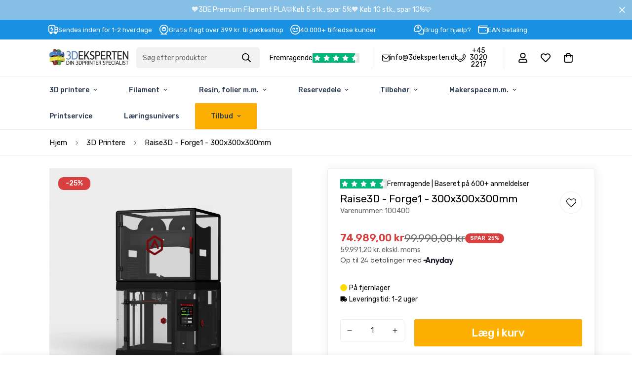

--- FILE ---
content_type: text/css
request_url: https://3deksperten.dk/cdn/shop/t/60/assets/testimonials.css?v=175480282581770911141758718398
body_size: 767
content:
.m-testimonials__wrapper{position:relative}.m-testimonials__header{position:relative}.m-testimonials .m-stars{display:flex;align-items:center}.m-testimonials .m-star+.m-star{margin-left:3px}.m-testimonials .m-star svg{width:15px;height:15px;fill:var(--star-color, #000);stroke:var(--star-color, #000)}.m-testimonials .m-testimonial__wrapper{color:var(--color-body-text)}.m-testimonials--layout-1 .m-stars{justify-content:center;margin-bottom:18px}.m-testimonials--layout-1 .m-testimonial{user-select:none;cursor:grab}.m-testimonials--layout-1 .m-testimonial__wrapper{padding:48px 36px;background-color:rgba(var(--bg-white), 1);border-radius:5px;text-align:center}@media screen and (max-width: 767px){.m-testimonials--layout-1 .m-testimonial__wrapper{padding:24px}}.m-testimonials--layout-1 .m-testimonial__title{font-size:20px;line-height:1.4;font-weight:500;margin-bottom:10px}.m-testimonials--layout-1 .m-testimonial__description{color:var(--color-sub-text);margin-bottom:24px}.m-testimonials--layout-1 .m-testimonial__image{--image-width: 3rem;display:block;cursor:pointer;margin-top:18px;transition:all var(--m-duration-default, 0.25s)}.m-testimonials--layout-1 .m-testimonial__image:hover{color:var(--color-sub-text)}.m-testimonials--layout-1 .m-testimonial__image-text{font-size:14px;margin-top:10px}@media screen and (min-width: 768px){.m-testimonials--layout-1 .m-testimonials-el{width:110%;margin-left:-5%}.m-testimonials--layout-1 .m-testimonial__wrapper{opacity:.4;transition:opacity var(--m-duration-default, 0.25s) cubic-bezier(0.4, 0, 0.2, 1)}.m-testimonials--layout-1 .swiper-slide-active .m-testimonial__wrapper,.m-testimonials--layout-1 .swiper-slide-prev .m-testimonial__wrapper,.m-testimonials--layout-1 .swiper-slide-next .m-testimonial__wrapper{opacity:1}}.m-testimonials--layout-2 .m-stars{justify-content:center;margin-bottom:18px}.m-testimonials--layout-2 .m-testimonial{user-select:none;cursor:grab}.m-testimonials--layout-2 .m-testimonial__wrapper{padding:48px 36px;background-color:rgba(var(--bg-white), 1);border-radius:5px;text-align:center}@media screen and (max-width: 767px){.m-testimonials--layout-2 .m-testimonial__wrapper{padding-left:24px;padding-right:24px}}.m-testimonials--layout-2 .m-testimonial__title{font-size:20px;line-height:1.4;font-weight:500;margin-bottom:10px}.m-testimonials--layout-2 .m-testimonial__description{color:var(--color-sub-text);margin-bottom:24px}.m-testimonials--layout-2 .m-testimonial__image{--image-width: 3rem;display:block;cursor:pointer;margin-top:18px;transition:all var(--m-duration-default, 0.25s)}.m-testimonials--layout-2 .m-testimonial__image:hover{color:var(--color-sub-text)}.m-testimonials--layout-2 .m-testimonial__image-text{font-size:14px;margin-top:10px}.m-testimonials--layout-3 .m-stars{margin-bottom:16px}.m-testimonials--layout-3 .m-testimonial{user-select:none;cursor:grab}.m-testimonials--layout-3 .m-testimonial__wrapper{display:flex;padding:40px 30px;background-color:rgba(var(--bg-white), 1);border-radius:5px}@media screen and (max-width: 767px){.m-testimonials--layout-3 .m-testimonial__wrapper{padding:30px 20px}}.m-testimonials--layout-3 .m-testimonial__title{font-size:20px;line-height:1.4;font-weight:500;margin-bottom:10px}.m-testimonials--layout-3 .m-testimonial__description{color:var(--color-sub-text);margin-bottom:12px}.m-testimonials--layout-3 .m-testimonial__image{width:84px;margin-right:24px;flex-shrink:0;transition:all var(--m-duration-default, 0.25s)}.m-testimonials--layout-3 .m-testimonial__image:hover{color:var(--color-sub-text)}@media screen and (max-width: 767px){.m-testimonials--layout-3 .m-testimonial__image{width:60px;margin-right:12px}}.m-testimonials--layout-3 .m-testimonial__image-text{font-size:14px;margin-top:16px;word-break:break-all}.m-testimonials--layout-4{--offset-x: 26%}.m-testimonials--layout-4 .container{--offset-x: 29%}.m-testimonials--layout-4 .container-fluid{--offset-x: 28%}@media screen and (min-width: 1280px){.m-testimonials--layout-4{--offset-x: 29%}}.m-testimonials--layout-4 .m-stars{justify-content:center;margin-bottom:28px}@media screen and (max-width: 767px){.m-testimonials--layout-4 .m-stars{margin-bottom:16px}}.m-testimonials--layout-4 .m-slash{margin-left:10px;margin-right:10px}.m-testimonials--layout-4 .m-testimonial{user-select:none;text-align:center}@media screen and (max-width: 767px){.m-testimonials--layout-4 .m-testimonial{padding-left:22px;padding-right:22px}}@media screen and (min-width: 768px){.m-testimonials--layout-4 .m-testimonial__wrapper{opacity:.4;transition:opacity var(--m-duration-default, 0.25s) cubic-bezier(0.4, 0, 0.2, 1)}}.m-testimonials--layout-4 .m-testimonial__description{font-size:36px;line-height:1.2;margin-bottom:40px}@media screen and (max-width: 1279px){.m-testimonials--layout-4 .m-testimonial__description{font-size:20px}}@media screen and (max-width: 767px){.m-testimonials--layout-4 .m-testimonial__description{margin-bottom:28px}}.m-testimonials--layout-4 .m-testimonial__fraction{font-size:14px;font-weight:500;display:flex;align-items:center;justify-content:center;margin-top:20px}@media screen and (min-width: 768px){.m-testimonials--layout-4 .m-testimonials__inner{margin:0 -25%}.m-testimonials--layout-4 .swiper-slide-active .m-testimonial__wrapper{opacity:1}}@media(max-width: 800px){.m-testimonials--layout-4 .m-slider-controls__button{display:none}}.m-testimonials--layout-4 .m-slider-controls__button-prev{left:calc(50% - var(--offset-x, 26%))}.m-testimonials--layout-4 .m-slider-controls__button-next{right:calc(50% - var(--offset-x, 26%))}.m-testimonials--layout-5 .m-testimonials__inner{display:flex;flex-direction:column-reverse}@media screen and (min-width: 768px){.m-testimonials--layout-5 .m-testimonials__inner{flex-direction:row}}.m-testimonials--layout-5 .m-testimonials__list{padding-left:0;padding-right:0}@media screen and (min-width: 768px){.m-testimonials--layout-5 .m-testimonials__list{padding-left:0;padding-right:48px}}@media screen and (min-width: 1280px){.m-testimonials--layout-5 .m-testimonials__list{padding-left:96px;padding-right:96px}}.m-testimonials--layout-5 .m-testimonials__tabs{user-select:none;padding-left:0;margin-bottom:20px}@media screen and (min-width: 768px){.m-testimonials--layout-5 .m-testimonials__tabs{padding-left:48px;margin-bottom:0}}@media screen and (min-width: 1280px){.m-testimonials--layout-5 .m-testimonials__tabs{padding-left:96px;padding-right:96px}}.m-testimonials--layout-5 .m-stars{margin-bottom:28px}@media screen and (max-width: 767px){.m-testimonials--layout-5 .m-stars{margin-bottom:12px}}.m-testimonials--layout-5 .m-testimonial__title{font-size:30px;line-height:1.5;font-weight:500;margin-bottom:20px}@media screen and (max-width: 1023px){.m-testimonials--layout-5 .m-testimonial__title{font-size:24px}}@media screen and (max-width: 767px){.m-testimonials--layout-5 .m-testimonial__title{font-size:calc(var(--font-base-size, 16)*1px)}}.m-testimonials--layout-5 .m-testimonial__image-text{font-size:18px;line-height:1.55;margin-top:20px}.m-testimonials--layout-5 .m-slider-controls{justify-content:flex-start;margin-top:40px}@media screen and (max-width: 767px){.m-testimonials--layout-5 .m-slider-controls{justify-content:center;margin-top:24px}}.m-testimonials--layout-5 .swiper-pagination{width:auto}@media screen and (min-width: 768px){.m-testimonials--layout-5 .swiper-pagination{margin-top:0}}@media screen and (max-width: 767px){.m-testimonials--layout-5 .m-slider-controls{width:100%;margin-left:0;margin-right:0;text-align:center}}.m-testimonials--layout-6 .m-section__header{margin-bottom:0}.m-testimonials--layout-6 .m-testimonials__header{margin-bottom:40px;position:static}@media screen and (min-width: 768px){.m-testimonials--layout-6 .m-testimonials__header{display:flex;flex-direction:column;justify-content:space-between;align-items:center}.m-testimonials--layout-6 .m-testimonials__header.m\:text-left{flex-direction:row;margin-bottom:60px}}.m-testimonials--layout-6 .m-testimonials__inner{margin-left:-15px;margin-right:-15px}.m-testimonials--layout-6 .m-stars{margin-top:8px;margin-bottom:16px}@media screen and (max-width: 1279px){.m-testimonials--layout-6[data-bg] .m-testimonial__wrapper{padding:18px 18px 0}}.m-testimonials--layout-6 .m-testimonial__wrapper{background-color:rgba(var(--bg-white), 1);display:flex;flex-direction:column;border-radius:5px;height:100%;transition:all var(--m-duration-default, 0.25s) ease}.m-testimonials--layout-6 .m-testimonial__content{display:flex;flex:1 1 0%;padding-bottom:20px}.m-testimonials--layout-6 .m-testimonial__info{flex:1 1 0%}.m-testimonials--layout-6 .m-testimonial__title{color:rgba(var(--text-black), 1);font-size:calc(var(--font-base-size, 16)*1px);font-weight:500;margin-bottom:10px}.m-testimonials--layout-6 .m-testimonial__description{color:var(--color-sub-text);font-size:calc(var(--font-base-size, 16)*1px);line-height:1.7}.m-testimonials--layout-6 .m-testimonial__name{font-weight:500}.m-testimonials--layout-6 .m-testimonial__image{width:90px;flex-shrink:0;margin-left:24px}@media screen and (min-width: 1536px){.m-testimonials--layout-6 .m-testimonial__image{width:130px}}.m-testimonials--layout-6 .m-testimonial__footer{padding-top:12px;padding-bottom:12px;border-top:1px solid var(--color-border)}.m-testimonials--layout-6 .m-testimonial__product{--image-width: 42px;display:flex;align-items:center}.m-testimonials--layout-6 .m-testimonial__product .m-image{height:50px;flex-shrink:0;margin-right:16px}.m-testimonials--layout-6 .m-testimonial__product p{margin:0}@media screen and (min-width: 1280px){.m-testimonials--layout-6 .m-testimonial .m-testimonial__wrapper{padding:24px 24px 0}.m-testimonials--layout-6 .m-testimonial:hover .m-testimonial__wrapper{cursor:pointer;box-shadow:6px 6px 20px rgba(0,0,0,.1);transform:translate3d(0, -10px, 0)}}.m-testimonials--layout-6 .swiper-slide{padding-left:15px;padding-right:15px}.m-testimonials--layout-6 .m-slider-controls{justify-content:center;z-index:9;margin-left:0;margin-right:0}.m-testimonials--layout-6 .m-slider-controls .swiper-pagination{width:auto;margin-top:0}@media screen and (max-width: 767px){.m-testimonials--layout-6 .m-slider-controls{position:absolute;top:auto;bottom:0;left:50%;transform:translateX(-50%)}}.m-testimonials--layout-6 .m-testimonials__header.m\:text-center .m-slider-controls{margin-top:20px}@media screen and (min-width: 768px){.m-testimonials--layout-6 .m-testimonials__header.m\:text-left .m-slider-controls{margin-top:0}}@media screen and (max-width: 767px){.m-testimonials--layout-6.m-slider--pagination-fraction .m-slider-controls{margin-top:20px}}@media screen and (min-width: 768px){.m-testimonials--layout-6:not([data-container=container]) .m-testimonials__inner{margin-right:-20vw}}@media screen and (min-width: 1280px){.m-testimonials--layout-6:not([data-container=container]) .m-testimonials__inner{margin-right:-15vw}}@media screen and (min-width: 1280px){.m-testimonials--layout-6 .swiper-container{margin-top:-30px;margin-bottom:-30px}.m-testimonials--layout-6 .swiper-container .swiper-slide{padding-bottom:30px;padding-top:30px}}@media screen and (max-width: 767px){.m-testimonials--layout-6.m-slider--pagination-fraction .m-testimonials__wrapper{padding-bottom:60px}}@media screen and (max-width: 1279px){[data-bg] .m-testimonials--layout-6 .m-testimonial__wrapper{padding:18px 18px 0}}


--- FILE ---
content_type: text/javascript; charset=utf-8
request_url: https://3deksperten.dk/products/raise3d-forge1.js?currency=DKK&country=DK
body_size: 2792
content:
{"id":7967072780508,"title":"Raise3D - Forge1 - 300x300x300mm","handle":"raise3d-forge1","description":"\u003cdiv class=\"accordion__body\" style=\"text-align: left;\"\u003e\n\u003ch2 class=\"accordion__body\"\u003e\u003cstrong\u003eRaise3D - Forge1 - 300x300x300mm\u003c\/strong\u003e\u003c\/h2\u003e\n\u003cp class=\"accordion__body\"\u003e\u003cstrong\u003e\u003cem\u003e\u003cspan style=\"color: #ff8000;\"\u003eLeveringtiden er imellem 4-6 hverdage\u003c\/span\u003e\u003c\/em\u003e\u003c\/strong\u003e\u003c\/p\u003e\n\u003ch2 class=\"accordion__body\"\u003e\u003cstrong\u003ePrint med metal med Raise3Ds nyhed - Forge1\u003c\/strong\u003e\u003c\/h2\u003e\n\u003cdiv class=\"accordion__body\"\u003eForge 1 er en del af Raise3D MetalFuse-løsningen til fuld metalproduktion (herunder D200 - E-afbindingsanordningen og S200 - C-vakuumsintretur), der er udviklet i samarbejde med BASF og Forward AM som materialepartnere. Metalfyldt \u003ca data-lwsa=\"eyJhdXRvbGluayI6dHJ1ZSwiYXV0b19pZCI6IjM1MzE4In0=\" href=\"https:\/\/3deksperten.dk\/collections\/filament\" title=\"filament\"\u003efilament\u003c\/a\u003e printes på Forge 1, og de resulterende grønne dele skal gennemgå afbindings- og sintringsprocesser, før de er klar til brug.\u003c\/div\u003e\n\u003cdiv class=\"accordion__body\"\u003e\u003cbr\u003e\u003c\/div\u003e\n\u003ch3 class=\"accordion__body\"\u003e\u003cb\u003eMed Raise3D Forge1 får du:\u003c\/b\u003e\u003c\/h3\u003e\n\u003cul\u003e\n\u003cli class=\"accordion__body\"\u003eMassivt byggeområde\u003c\/li\u003e\n\u003cli class=\"accordion__body\"\u003eTidsbesparende teknologi\u003c\/li\u003e\n\u003cli class=\"accordion__body\"\u003eForbedret printtæthed\u003c\/li\u003e\n\u003cli class=\"accordion__body\"\u003eMiljøvenlig produktion\n\u003cp\u003e \u003c\/p\u003e\n\u003c\/li\u003e\n\u003c\/ul\u003e\n\u003c\/div\u003e\n\u003cdiv style=\"text-align: center;\" class=\"accordion__body\"\u003e\u003cimg style=\"margin-bottom: 16px; float: none;\" src=\"https:\/\/cdn.shopify.com\/s\/files\/1\/0651\/9747\/4012\/files\/Forge13deksperten_1024x1024.jpg?v=1688719704\" alt=\"3D Eksperten er Forge 1 certificeret\"\u003e\u003c\/div\u003e\n\u003cp\u003e \u003c\/p\u003e\n\u003cdiv\u003eForge1 har et stort printområde på 300x300x300xmm, hvilket giver dig frihed til at designe. Det dobbelte ekstruderingssystem med elektronisk løft og præcis kinematik sikrer høj hastighed og nøjagtighed i udprintning. Udover dette har enheden flere smarte funktioner, der optimerer arbejdsprocessen, såsom automatisk sengens nivellering, \u003ca data-lwsa=\"eyJhdXRvbGluayI6dHJ1ZSwiYXV0b19pZCI6IjM1MzE4In0=\" href=\"https:\/\/3deksperten.dk\/collections\/filament\" title=\"filament\"\u003efilament\u003c\/a\u003e run-out sensor, HEPA-filter med aktivt kul og meget mere.\u003c\/div\u003e\n\u003cdiv\u003e\u003cbr\u003e\u003c\/div\u003e\n\u003cdiv\u003eRaise3D Forge1 udprinter high-end metalfilamenter fra BASF, der bidrager til enkelhed, effektivitet og sikkerhed i udprintsprocessen samt topkvalitet af output. Alle disse funktioner gør Forge1 til et pålideligt værktøj til produktion i lille skala af slutbrugsdele med fremragende mekaniske egenskaber.\n\u003cp\u003e\u003cimg src=\"http:\/\/files.coordi.net\/coordinet\/3DPrima\/PicsFM\/\/Raise3D\/10548__Raise3D__001.jpg\" data-src=\"http:\/\/files.coordi.net\/coordinet\/3DPrima\/PicsFM\/\/Raise3D\/10548__Raise3D__001.jpg\" class=\"\"\u003e\u003c\/p\u003e\n\u003ch3\u003e\u003cstrong\u003eMetalFuse-system\u003c\/strong\u003e\u003c\/h3\u003e\n\u003cp\u003eDet anbefales at bruge Forge1 3D-printeren sammen med specialudstyr fra MetalFuse-serien. Således vil polymeren blive fjernet fra modellen under den katalytiske afbindingsproces, hvilket vil resultere i et rent metal med resterende bindemiddel. Sintringsprocessen vil fjerne bindemidlet yderligere på grund af temperaturerne under metallets smeltepunkt. På denne måde opnår produktet sin endelige hårdhed og styrke.\u003c\/p\u003e\n\u003ch3\u003e\u003cimg src=\"http:\/\/files.coordi.net\/coordinet\/3DPrima\/PicsFM\/\/Raise3D\/10548__Raise3D__002.jpg\" data-src=\"http:\/\/files.coordi.net\/coordinet\/3DPrima\/PicsFM\/\/Raise3D\/10548__Raise3D__002.jpg\" class=\"\"\u003e\u003c\/h3\u003e\n\u003ch3\u003ePrintkvalitet\u003c\/h3\u003e\n\u003cp\u003eRaise3D Forge1 udprinter lag fra 0,25 til 0,1 mm, hvilket gør det muligt at masseprinte dele med glatte udvendige overflader. Den nye katalytiske afbindingsmetode fører ikke kun til en 60 % kortere behandlingstid, men gør det også muligt at øge tætheden af de producerede dele til op til 97 % af smedejernets niveau. Maskinen er udstyret med et silikonevarmebed, der er konstrueret med et automatisk nivelleringssystem, som garanterer nøjagtig kalibrering. Forge1 leveres med 0,4 (standard), 0,6 og 0,8 mm dyser til alle dine printbehov.\u003c\/p\u003e\n\u003ch3\u003e\u003cimg src=\"http:\/\/files.coordi.net\/coordinet\/3DPrima\/PicsFM\/\/Raise3D\/10548__Raise3D__003.jpg\" data-src=\"http:\/\/files.coordi.net\/coordinet\/3DPrima\/PicsFM\/\/Raise3D\/10548__Raise3D__003.jpg\" class=\"\"\u003e\u003c\/h3\u003e\n\u003ch3\u003eOpbygningsvolumen\u003c\/h3\u003e\n\u003cp\u003eByggeområdet varierer afhængigt af antallet af anvendte ekstrudere. Det er 300 x 300 x 300 x 300 x 300 mm (11,8 x 11,8 x 11,8 x 11,8 tommer) for printtilstand med en enkelt ekstruder og 255 x 300 x 300 x 300 mm (10 x 11,8 x 11,8 x 11,8 tommer) for printtilstand med to ekstrudere. Den massive volumen som denne gør det muligt at producere komplekse slutbrugsdele med forbedrede mekaniske egenskaber i serier, hvilket helt sikkert vil opfylde kravene til fremstilling i lille skala.\u003c\/p\u003e\n\u003ch3\u003e\u003cimg src=\"http:\/\/files.coordi.net\/coordinet\/3DPrima\/PicsFM\/\/Raise3D\/10548__Raise3D__004.jpg\" data-src=\"http:\/\/files.coordi.net\/coordinet\/3DPrima\/PicsFM\/\/Raise3D\/10548__Raise3D__004.jpg\" class=\"\"\u003e\u003c\/h3\u003e\n\u003ch3\u003eProduktvideo:\u003c\/h3\u003e\n\u003ch3\u003e\u003ciframe title=\"Introducing Raise3D MetalFuse: Forge1, D200-E, and S200-C\" src=\"https:\/\/www.youtube.com\/embed\/uYWiiTrM1qY\" height=\"630\" width=\"1120\"\u003e\u003c\/iframe\u003e\u003c\/h3\u003e\n\u003ch3\u003e\u003cb\u003eBring dit 3D-print til nye højder med udstyr fra 3D Eksperten\u003c\/b\u003e\u003c\/h3\u003e\n\u003cp\u003e\u003cspan style=\"font-weight: 400;\"\u003eHos 3D Eksperten tilbyder vi et omfattende sortiment af tilbehør, der er udvalgt med øje for at bringe 3D-printoplevelsen til nye højder. Udforsk vores \u003c\/span\u003e\u003ca href=\"https:\/\/3deksperten.dk\/collections\/bed-adhesion\"\u003e\u003cspan style=\"font-weight: 400;\"\u003eudvalg af tilbehør\u003c\/span\u003e\u003c\/a\u003e\u003cspan style=\"font-weight: 400;\"\u003e her og find den skræddersyede løsning til din specifikke printermodel.\u003c\/span\u003e\u003c\/p\u003e\n\u003cp\u003e\u003cspan style=\"font-weight: 400;\"\u003eKom godt i gang med \u003ca data-lwsa=\"eyJhdXRvbGluayI6dHJ1ZSwiYXV0b19pZCI6IjM1MzE4In0=\" href=\"https:\/\/3deksperten.dk\/collections\/filament\" title=\"filament\"\u003efilament\u003c\/a\u003e i høj kvalitet. Se fx vores \u003ca href=\"https:\/\/3deksperten.dk\/collections\/filament?filter.p.m.global.materiale-type=Metal\u0026amp;sort_by=manual\"\u003eBASF metalfilament her.\u003c\/a\u003e\u003c\/span\u003e\u003cspan style=\"font-weight: 400;\"\u003e \u003c\/span\u003e\u003c\/p\u003e\n\u003c\/div\u003e\n\u003cp\u003e \u003c\/p\u003e","published_at":"2023-01-25T12:12:15+01:00","created_at":"2023-01-25T09:31:40+01:00","vendor":"Raise3D","type":"3D-Printere","tags":["30+kg","3D Printere","FDM","leveringstid_Fjernlager 1-2 uger","Raise3D","Raise3D - 3D Printer","Raise3D Forge1","TILBUD"],"price":7498900,"price_min":7498900,"price_max":7498900,"available":true,"price_varies":false,"compare_at_price":9999000,"compare_at_price_min":9999000,"compare_at_price_max":9999000,"compare_at_price_varies":false,"variants":[{"id":43748116037852,"title":"Default Title","option1":"Default Title","option2":null,"option3":null,"sku":"100400","requires_shipping":true,"taxable":true,"featured_image":null,"available":true,"name":"Raise3D - Forge1 - 300x300x300mm","public_title":null,"options":["Default Title"],"price":7498900,"weight":96000,"compare_at_price":9999000,"inventory_management":"shopify","barcode":"6970240723820","quantity_rule":{"min":1,"max":null,"increment":1},"quantity_price_breaks":[],"requires_selling_plan":false,"selling_plan_allocations":[]}],"images":["\/\/cdn.shopify.com\/s\/files\/1\/0651\/9747\/4012\/products\/Raise3D-Forge-1-Metalfuse_3Deksperten.jpg?v=1674636616"],"featured_image":"\/\/cdn.shopify.com\/s\/files\/1\/0651\/9747\/4012\/products\/Raise3D-Forge-1-Metalfuse_3Deksperten.jpg?v=1674636616","options":[{"name":"Title","position":1,"values":["Default Title"]}],"url":"\/products\/raise3d-forge1","media":[{"alt":null,"id":31180059443420,"position":1,"preview_image":{"aspect_ratio":0.999,"height":719,"width":718,"src":"https:\/\/cdn.shopify.com\/s\/files\/1\/0651\/9747\/4012\/products\/Raise3D-Forge-1-Metalfuse_3Deksperten.jpg?v=1674636616"},"aspect_ratio":0.999,"height":719,"media_type":"image","src":"https:\/\/cdn.shopify.com\/s\/files\/1\/0651\/9747\/4012\/products\/Raise3D-Forge-1-Metalfuse_3Deksperten.jpg?v=1674636616","width":718},{"alt":null,"id":31180113019100,"position":2,"preview_image":{"aspect_ratio":1.333,"height":360,"width":480,"src":"https:\/\/cdn.shopify.com\/s\/files\/1\/0651\/9747\/4012\/products\/hqdefault_ea2869ac-675e-48f1-a6ba-ac53a4679064.jpg?v=1674637632"},"aspect_ratio":1.77,"external_id":"RFz9Qu-3sLI","host":"youtube","media_type":"external_video"}],"requires_selling_plan":false,"selling_plan_groups":[]}

--- FILE ---
content_type: application/x-javascript; charset=utf-8
request_url: https://bundler.nice-team.net/app/shop/status/3deksperten.myshopify.com.js?1769208207
body_size: -359
content:
var bundler_settings_updated='1742310928';

--- FILE ---
content_type: text/javascript; charset=utf-8
request_url: https://3deksperten.dk/products/raise3d-forge1.js
body_size: 2744
content:
{"id":7967072780508,"title":"Raise3D - Forge1 - 300x300x300mm","handle":"raise3d-forge1","description":"\u003cdiv class=\"accordion__body\" style=\"text-align: left;\"\u003e\n\u003ch2 class=\"accordion__body\"\u003e\u003cstrong\u003eRaise3D - Forge1 - 300x300x300mm\u003c\/strong\u003e\u003c\/h2\u003e\n\u003cp class=\"accordion__body\"\u003e\u003cstrong\u003e\u003cem\u003e\u003cspan style=\"color: #ff8000;\"\u003eLeveringtiden er imellem 4-6 hverdage\u003c\/span\u003e\u003c\/em\u003e\u003c\/strong\u003e\u003c\/p\u003e\n\u003ch2 class=\"accordion__body\"\u003e\u003cstrong\u003ePrint med metal med Raise3Ds nyhed - Forge1\u003c\/strong\u003e\u003c\/h2\u003e\n\u003cdiv class=\"accordion__body\"\u003eForge 1 er en del af Raise3D MetalFuse-løsningen til fuld metalproduktion (herunder D200 - E-afbindingsanordningen og S200 - C-vakuumsintretur), der er udviklet i samarbejde med BASF og Forward AM som materialepartnere. Metalfyldt \u003ca data-lwsa=\"eyJhdXRvbGluayI6dHJ1ZSwiYXV0b19pZCI6IjM1MzE4In0=\" href=\"https:\/\/3deksperten.dk\/collections\/filament\" title=\"filament\"\u003efilament\u003c\/a\u003e printes på Forge 1, og de resulterende grønne dele skal gennemgå afbindings- og sintringsprocesser, før de er klar til brug.\u003c\/div\u003e\n\u003cdiv class=\"accordion__body\"\u003e\u003cbr\u003e\u003c\/div\u003e\n\u003ch3 class=\"accordion__body\"\u003e\u003cb\u003eMed Raise3D Forge1 får du:\u003c\/b\u003e\u003c\/h3\u003e\n\u003cul\u003e\n\u003cli class=\"accordion__body\"\u003eMassivt byggeområde\u003c\/li\u003e\n\u003cli class=\"accordion__body\"\u003eTidsbesparende teknologi\u003c\/li\u003e\n\u003cli class=\"accordion__body\"\u003eForbedret printtæthed\u003c\/li\u003e\n\u003cli class=\"accordion__body\"\u003eMiljøvenlig produktion\n\u003cp\u003e \u003c\/p\u003e\n\u003c\/li\u003e\n\u003c\/ul\u003e\n\u003c\/div\u003e\n\u003cdiv style=\"text-align: center;\" class=\"accordion__body\"\u003e\u003cimg style=\"margin-bottom: 16px; float: none;\" src=\"https:\/\/cdn.shopify.com\/s\/files\/1\/0651\/9747\/4012\/files\/Forge13deksperten_1024x1024.jpg?v=1688719704\" alt=\"3D Eksperten er Forge 1 certificeret\"\u003e\u003c\/div\u003e\n\u003cp\u003e \u003c\/p\u003e\n\u003cdiv\u003eForge1 har et stort printområde på 300x300x300xmm, hvilket giver dig frihed til at designe. Det dobbelte ekstruderingssystem med elektronisk løft og præcis kinematik sikrer høj hastighed og nøjagtighed i udprintning. Udover dette har enheden flere smarte funktioner, der optimerer arbejdsprocessen, såsom automatisk sengens nivellering, \u003ca data-lwsa=\"eyJhdXRvbGluayI6dHJ1ZSwiYXV0b19pZCI6IjM1MzE4In0=\" href=\"https:\/\/3deksperten.dk\/collections\/filament\" title=\"filament\"\u003efilament\u003c\/a\u003e run-out sensor, HEPA-filter med aktivt kul og meget mere.\u003c\/div\u003e\n\u003cdiv\u003e\u003cbr\u003e\u003c\/div\u003e\n\u003cdiv\u003eRaise3D Forge1 udprinter high-end metalfilamenter fra BASF, der bidrager til enkelhed, effektivitet og sikkerhed i udprintsprocessen samt topkvalitet af output. Alle disse funktioner gør Forge1 til et pålideligt værktøj til produktion i lille skala af slutbrugsdele med fremragende mekaniske egenskaber.\n\u003cp\u003e\u003cimg src=\"http:\/\/files.coordi.net\/coordinet\/3DPrima\/PicsFM\/\/Raise3D\/10548__Raise3D__001.jpg\" data-src=\"http:\/\/files.coordi.net\/coordinet\/3DPrima\/PicsFM\/\/Raise3D\/10548__Raise3D__001.jpg\" class=\"\"\u003e\u003c\/p\u003e\n\u003ch3\u003e\u003cstrong\u003eMetalFuse-system\u003c\/strong\u003e\u003c\/h3\u003e\n\u003cp\u003eDet anbefales at bruge Forge1 3D-printeren sammen med specialudstyr fra MetalFuse-serien. Således vil polymeren blive fjernet fra modellen under den katalytiske afbindingsproces, hvilket vil resultere i et rent metal med resterende bindemiddel. Sintringsprocessen vil fjerne bindemidlet yderligere på grund af temperaturerne under metallets smeltepunkt. På denne måde opnår produktet sin endelige hårdhed og styrke.\u003c\/p\u003e\n\u003ch3\u003e\u003cimg src=\"http:\/\/files.coordi.net\/coordinet\/3DPrima\/PicsFM\/\/Raise3D\/10548__Raise3D__002.jpg\" data-src=\"http:\/\/files.coordi.net\/coordinet\/3DPrima\/PicsFM\/\/Raise3D\/10548__Raise3D__002.jpg\" class=\"\"\u003e\u003c\/h3\u003e\n\u003ch3\u003ePrintkvalitet\u003c\/h3\u003e\n\u003cp\u003eRaise3D Forge1 udprinter lag fra 0,25 til 0,1 mm, hvilket gør det muligt at masseprinte dele med glatte udvendige overflader. Den nye katalytiske afbindingsmetode fører ikke kun til en 60 % kortere behandlingstid, men gør det også muligt at øge tætheden af de producerede dele til op til 97 % af smedejernets niveau. Maskinen er udstyret med et silikonevarmebed, der er konstrueret med et automatisk nivelleringssystem, som garanterer nøjagtig kalibrering. Forge1 leveres med 0,4 (standard), 0,6 og 0,8 mm dyser til alle dine printbehov.\u003c\/p\u003e\n\u003ch3\u003e\u003cimg src=\"http:\/\/files.coordi.net\/coordinet\/3DPrima\/PicsFM\/\/Raise3D\/10548__Raise3D__003.jpg\" data-src=\"http:\/\/files.coordi.net\/coordinet\/3DPrima\/PicsFM\/\/Raise3D\/10548__Raise3D__003.jpg\" class=\"\"\u003e\u003c\/h3\u003e\n\u003ch3\u003eOpbygningsvolumen\u003c\/h3\u003e\n\u003cp\u003eByggeområdet varierer afhængigt af antallet af anvendte ekstrudere. Det er 300 x 300 x 300 x 300 x 300 mm (11,8 x 11,8 x 11,8 x 11,8 tommer) for printtilstand med en enkelt ekstruder og 255 x 300 x 300 x 300 mm (10 x 11,8 x 11,8 x 11,8 tommer) for printtilstand med to ekstrudere. Den massive volumen som denne gør det muligt at producere komplekse slutbrugsdele med forbedrede mekaniske egenskaber i serier, hvilket helt sikkert vil opfylde kravene til fremstilling i lille skala.\u003c\/p\u003e\n\u003ch3\u003e\u003cimg src=\"http:\/\/files.coordi.net\/coordinet\/3DPrima\/PicsFM\/\/Raise3D\/10548__Raise3D__004.jpg\" data-src=\"http:\/\/files.coordi.net\/coordinet\/3DPrima\/PicsFM\/\/Raise3D\/10548__Raise3D__004.jpg\" class=\"\"\u003e\u003c\/h3\u003e\n\u003ch3\u003eProduktvideo:\u003c\/h3\u003e\n\u003ch3\u003e\u003ciframe title=\"Introducing Raise3D MetalFuse: Forge1, D200-E, and S200-C\" src=\"https:\/\/www.youtube.com\/embed\/uYWiiTrM1qY\" height=\"630\" width=\"1120\"\u003e\u003c\/iframe\u003e\u003c\/h3\u003e\n\u003ch3\u003e\u003cb\u003eBring dit 3D-print til nye højder med udstyr fra 3D Eksperten\u003c\/b\u003e\u003c\/h3\u003e\n\u003cp\u003e\u003cspan style=\"font-weight: 400;\"\u003eHos 3D Eksperten tilbyder vi et omfattende sortiment af tilbehør, der er udvalgt med øje for at bringe 3D-printoplevelsen til nye højder. Udforsk vores \u003c\/span\u003e\u003ca href=\"https:\/\/3deksperten.dk\/collections\/bed-adhesion\"\u003e\u003cspan style=\"font-weight: 400;\"\u003eudvalg af tilbehør\u003c\/span\u003e\u003c\/a\u003e\u003cspan style=\"font-weight: 400;\"\u003e her og find den skræddersyede løsning til din specifikke printermodel.\u003c\/span\u003e\u003c\/p\u003e\n\u003cp\u003e\u003cspan style=\"font-weight: 400;\"\u003eKom godt i gang med \u003ca data-lwsa=\"eyJhdXRvbGluayI6dHJ1ZSwiYXV0b19pZCI6IjM1MzE4In0=\" href=\"https:\/\/3deksperten.dk\/collections\/filament\" title=\"filament\"\u003efilament\u003c\/a\u003e i høj kvalitet. Se fx vores \u003ca href=\"https:\/\/3deksperten.dk\/collections\/filament?filter.p.m.global.materiale-type=Metal\u0026amp;sort_by=manual\"\u003eBASF metalfilament her.\u003c\/a\u003e\u003c\/span\u003e\u003cspan style=\"font-weight: 400;\"\u003e \u003c\/span\u003e\u003c\/p\u003e\n\u003c\/div\u003e\n\u003cp\u003e \u003c\/p\u003e","published_at":"2023-01-25T12:12:15+01:00","created_at":"2023-01-25T09:31:40+01:00","vendor":"Raise3D","type":"3D-Printere","tags":["30+kg","3D Printere","FDM","leveringstid_Fjernlager 1-2 uger","Raise3D","Raise3D - 3D Printer","Raise3D Forge1","TILBUD"],"price":7498900,"price_min":7498900,"price_max":7498900,"available":true,"price_varies":false,"compare_at_price":9999000,"compare_at_price_min":9999000,"compare_at_price_max":9999000,"compare_at_price_varies":false,"variants":[{"id":43748116037852,"title":"Default Title","option1":"Default Title","option2":null,"option3":null,"sku":"100400","requires_shipping":true,"taxable":true,"featured_image":null,"available":true,"name":"Raise3D - Forge1 - 300x300x300mm","public_title":null,"options":["Default Title"],"price":7498900,"weight":96000,"compare_at_price":9999000,"inventory_management":"shopify","barcode":"6970240723820","quantity_rule":{"min":1,"max":null,"increment":1},"quantity_price_breaks":[],"requires_selling_plan":false,"selling_plan_allocations":[]}],"images":["\/\/cdn.shopify.com\/s\/files\/1\/0651\/9747\/4012\/products\/Raise3D-Forge-1-Metalfuse_3Deksperten.jpg?v=1674636616"],"featured_image":"\/\/cdn.shopify.com\/s\/files\/1\/0651\/9747\/4012\/products\/Raise3D-Forge-1-Metalfuse_3Deksperten.jpg?v=1674636616","options":[{"name":"Title","position":1,"values":["Default Title"]}],"url":"\/products\/raise3d-forge1","media":[{"alt":null,"id":31180059443420,"position":1,"preview_image":{"aspect_ratio":0.999,"height":719,"width":718,"src":"https:\/\/cdn.shopify.com\/s\/files\/1\/0651\/9747\/4012\/products\/Raise3D-Forge-1-Metalfuse_3Deksperten.jpg?v=1674636616"},"aspect_ratio":0.999,"height":719,"media_type":"image","src":"https:\/\/cdn.shopify.com\/s\/files\/1\/0651\/9747\/4012\/products\/Raise3D-Forge-1-Metalfuse_3Deksperten.jpg?v=1674636616","width":718},{"alt":null,"id":31180113019100,"position":2,"preview_image":{"aspect_ratio":1.333,"height":360,"width":480,"src":"https:\/\/cdn.shopify.com\/s\/files\/1\/0651\/9747\/4012\/products\/hqdefault_ea2869ac-675e-48f1-a6ba-ac53a4679064.jpg?v=1674637632"},"aspect_ratio":1.77,"external_id":"RFz9Qu-3sLI","host":"youtube","media_type":"external_video"}],"requires_selling_plan":false,"selling_plan_groups":[]}

--- FILE ---
content_type: text/javascript; charset=utf-8
request_url: https://3deksperten.dk/products/raise3d-forge1.js
body_size: 2177
content:
{"id":7967072780508,"title":"Raise3D - Forge1 - 300x300x300mm","handle":"raise3d-forge1","description":"\u003cdiv class=\"accordion__body\" style=\"text-align: left;\"\u003e\n\u003ch2 class=\"accordion__body\"\u003e\u003cstrong\u003eRaise3D - Forge1 - 300x300x300mm\u003c\/strong\u003e\u003c\/h2\u003e\n\u003cp class=\"accordion__body\"\u003e\u003cstrong\u003e\u003cem\u003e\u003cspan style=\"color: #ff8000;\"\u003eLeveringtiden er imellem 4-6 hverdage\u003c\/span\u003e\u003c\/em\u003e\u003c\/strong\u003e\u003c\/p\u003e\n\u003ch2 class=\"accordion__body\"\u003e\u003cstrong\u003ePrint med metal med Raise3Ds nyhed - Forge1\u003c\/strong\u003e\u003c\/h2\u003e\n\u003cdiv class=\"accordion__body\"\u003eForge 1 er en del af Raise3D MetalFuse-løsningen til fuld metalproduktion (herunder D200 - E-afbindingsanordningen og S200 - C-vakuumsintretur), der er udviklet i samarbejde med BASF og Forward AM som materialepartnere. Metalfyldt \u003ca data-lwsa=\"eyJhdXRvbGluayI6dHJ1ZSwiYXV0b19pZCI6IjM1MzE4In0=\" href=\"https:\/\/3deksperten.dk\/collections\/filament\" title=\"filament\"\u003efilament\u003c\/a\u003e printes på Forge 1, og de resulterende grønne dele skal gennemgå afbindings- og sintringsprocesser, før de er klar til brug.\u003c\/div\u003e\n\u003cdiv class=\"accordion__body\"\u003e\u003cbr\u003e\u003c\/div\u003e\n\u003ch3 class=\"accordion__body\"\u003e\u003cb\u003eMed Raise3D Forge1 får du:\u003c\/b\u003e\u003c\/h3\u003e\n\u003cul\u003e\n\u003cli class=\"accordion__body\"\u003eMassivt byggeområde\u003c\/li\u003e\n\u003cli class=\"accordion__body\"\u003eTidsbesparende teknologi\u003c\/li\u003e\n\u003cli class=\"accordion__body\"\u003eForbedret printtæthed\u003c\/li\u003e\n\u003cli class=\"accordion__body\"\u003eMiljøvenlig produktion\n\u003cp\u003e \u003c\/p\u003e\n\u003c\/li\u003e\n\u003c\/ul\u003e\n\u003c\/div\u003e\n\u003cdiv style=\"text-align: center;\" class=\"accordion__body\"\u003e\u003cimg style=\"margin-bottom: 16px; float: none;\" src=\"https:\/\/cdn.shopify.com\/s\/files\/1\/0651\/9747\/4012\/files\/Forge13deksperten_1024x1024.jpg?v=1688719704\" alt=\"3D Eksperten er Forge 1 certificeret\"\u003e\u003c\/div\u003e\n\u003cp\u003e \u003c\/p\u003e\n\u003cdiv\u003eForge1 har et stort printområde på 300x300x300xmm, hvilket giver dig frihed til at designe. Det dobbelte ekstruderingssystem med elektronisk løft og præcis kinematik sikrer høj hastighed og nøjagtighed i udprintning. Udover dette har enheden flere smarte funktioner, der optimerer arbejdsprocessen, såsom automatisk sengens nivellering, \u003ca data-lwsa=\"eyJhdXRvbGluayI6dHJ1ZSwiYXV0b19pZCI6IjM1MzE4In0=\" href=\"https:\/\/3deksperten.dk\/collections\/filament\" title=\"filament\"\u003efilament\u003c\/a\u003e run-out sensor, HEPA-filter med aktivt kul og meget mere.\u003c\/div\u003e\n\u003cdiv\u003e\u003cbr\u003e\u003c\/div\u003e\n\u003cdiv\u003eRaise3D Forge1 udprinter high-end metalfilamenter fra BASF, der bidrager til enkelhed, effektivitet og sikkerhed i udprintsprocessen samt topkvalitet af output. Alle disse funktioner gør Forge1 til et pålideligt værktøj til produktion i lille skala af slutbrugsdele med fremragende mekaniske egenskaber.\n\u003cp\u003e\u003cimg src=\"http:\/\/files.coordi.net\/coordinet\/3DPrima\/PicsFM\/\/Raise3D\/10548__Raise3D__001.jpg\" data-src=\"http:\/\/files.coordi.net\/coordinet\/3DPrima\/PicsFM\/\/Raise3D\/10548__Raise3D__001.jpg\" class=\"\"\u003e\u003c\/p\u003e\n\u003ch3\u003e\u003cstrong\u003eMetalFuse-system\u003c\/strong\u003e\u003c\/h3\u003e\n\u003cp\u003eDet anbefales at bruge Forge1 3D-printeren sammen med specialudstyr fra MetalFuse-serien. Således vil polymeren blive fjernet fra modellen under den katalytiske afbindingsproces, hvilket vil resultere i et rent metal med resterende bindemiddel. Sintringsprocessen vil fjerne bindemidlet yderligere på grund af temperaturerne under metallets smeltepunkt. På denne måde opnår produktet sin endelige hårdhed og styrke.\u003c\/p\u003e\n\u003ch3\u003e\u003cimg src=\"http:\/\/files.coordi.net\/coordinet\/3DPrima\/PicsFM\/\/Raise3D\/10548__Raise3D__002.jpg\" data-src=\"http:\/\/files.coordi.net\/coordinet\/3DPrima\/PicsFM\/\/Raise3D\/10548__Raise3D__002.jpg\" class=\"\"\u003e\u003c\/h3\u003e\n\u003ch3\u003ePrintkvalitet\u003c\/h3\u003e\n\u003cp\u003eRaise3D Forge1 udprinter lag fra 0,25 til 0,1 mm, hvilket gør det muligt at masseprinte dele med glatte udvendige overflader. Den nye katalytiske afbindingsmetode fører ikke kun til en 60 % kortere behandlingstid, men gør det også muligt at øge tætheden af de producerede dele til op til 97 % af smedejernets niveau. Maskinen er udstyret med et silikonevarmebed, der er konstrueret med et automatisk nivelleringssystem, som garanterer nøjagtig kalibrering. Forge1 leveres med 0,4 (standard), 0,6 og 0,8 mm dyser til alle dine printbehov.\u003c\/p\u003e\n\u003ch3\u003e\u003cimg src=\"http:\/\/files.coordi.net\/coordinet\/3DPrima\/PicsFM\/\/Raise3D\/10548__Raise3D__003.jpg\" data-src=\"http:\/\/files.coordi.net\/coordinet\/3DPrima\/PicsFM\/\/Raise3D\/10548__Raise3D__003.jpg\" class=\"\"\u003e\u003c\/h3\u003e\n\u003ch3\u003eOpbygningsvolumen\u003c\/h3\u003e\n\u003cp\u003eByggeområdet varierer afhængigt af antallet af anvendte ekstrudere. Det er 300 x 300 x 300 x 300 x 300 mm (11,8 x 11,8 x 11,8 x 11,8 tommer) for printtilstand med en enkelt ekstruder og 255 x 300 x 300 x 300 mm (10 x 11,8 x 11,8 x 11,8 tommer) for printtilstand med to ekstrudere. Den massive volumen som denne gør det muligt at producere komplekse slutbrugsdele med forbedrede mekaniske egenskaber i serier, hvilket helt sikkert vil opfylde kravene til fremstilling i lille skala.\u003c\/p\u003e\n\u003ch3\u003e\u003cimg src=\"http:\/\/files.coordi.net\/coordinet\/3DPrima\/PicsFM\/\/Raise3D\/10548__Raise3D__004.jpg\" data-src=\"http:\/\/files.coordi.net\/coordinet\/3DPrima\/PicsFM\/\/Raise3D\/10548__Raise3D__004.jpg\" class=\"\"\u003e\u003c\/h3\u003e\n\u003ch3\u003eProduktvideo:\u003c\/h3\u003e\n\u003ch3\u003e\u003ciframe title=\"Introducing Raise3D MetalFuse: Forge1, D200-E, and S200-C\" src=\"https:\/\/www.youtube.com\/embed\/uYWiiTrM1qY\" height=\"630\" width=\"1120\"\u003e\u003c\/iframe\u003e\u003c\/h3\u003e\n\u003ch3\u003e\u003cb\u003eBring dit 3D-print til nye højder med udstyr fra 3D Eksperten\u003c\/b\u003e\u003c\/h3\u003e\n\u003cp\u003e\u003cspan style=\"font-weight: 400;\"\u003eHos 3D Eksperten tilbyder vi et omfattende sortiment af tilbehør, der er udvalgt med øje for at bringe 3D-printoplevelsen til nye højder. Udforsk vores \u003c\/span\u003e\u003ca href=\"https:\/\/3deksperten.dk\/collections\/bed-adhesion\"\u003e\u003cspan style=\"font-weight: 400;\"\u003eudvalg af tilbehør\u003c\/span\u003e\u003c\/a\u003e\u003cspan style=\"font-weight: 400;\"\u003e her og find den skræddersyede løsning til din specifikke printermodel.\u003c\/span\u003e\u003c\/p\u003e\n\u003cp\u003e\u003cspan style=\"font-weight: 400;\"\u003eKom godt i gang med \u003ca data-lwsa=\"eyJhdXRvbGluayI6dHJ1ZSwiYXV0b19pZCI6IjM1MzE4In0=\" href=\"https:\/\/3deksperten.dk\/collections\/filament\" title=\"filament\"\u003efilament\u003c\/a\u003e i høj kvalitet. Se fx vores \u003ca href=\"https:\/\/3deksperten.dk\/collections\/filament?filter.p.m.global.materiale-type=Metal\u0026amp;sort_by=manual\"\u003eBASF metalfilament her.\u003c\/a\u003e\u003c\/span\u003e\u003cspan style=\"font-weight: 400;\"\u003e \u003c\/span\u003e\u003c\/p\u003e\n\u003c\/div\u003e\n\u003cp\u003e \u003c\/p\u003e","published_at":"2023-01-25T12:12:15+01:00","created_at":"2023-01-25T09:31:40+01:00","vendor":"Raise3D","type":"3D-Printere","tags":["30+kg","3D Printere","FDM","leveringstid_Fjernlager 1-2 uger","Raise3D","Raise3D - 3D Printer","Raise3D Forge1","TILBUD"],"price":7498900,"price_min":7498900,"price_max":7498900,"available":true,"price_varies":false,"compare_at_price":9999000,"compare_at_price_min":9999000,"compare_at_price_max":9999000,"compare_at_price_varies":false,"variants":[{"id":43748116037852,"title":"Default Title","option1":"Default Title","option2":null,"option3":null,"sku":"100400","requires_shipping":true,"taxable":true,"featured_image":null,"available":true,"name":"Raise3D - Forge1 - 300x300x300mm","public_title":null,"options":["Default Title"],"price":7498900,"weight":96000,"compare_at_price":9999000,"inventory_management":"shopify","barcode":"6970240723820","quantity_rule":{"min":1,"max":null,"increment":1},"quantity_price_breaks":[],"requires_selling_plan":false,"selling_plan_allocations":[]}],"images":["\/\/cdn.shopify.com\/s\/files\/1\/0651\/9747\/4012\/products\/Raise3D-Forge-1-Metalfuse_3Deksperten.jpg?v=1674636616"],"featured_image":"\/\/cdn.shopify.com\/s\/files\/1\/0651\/9747\/4012\/products\/Raise3D-Forge-1-Metalfuse_3Deksperten.jpg?v=1674636616","options":[{"name":"Title","position":1,"values":["Default Title"]}],"url":"\/products\/raise3d-forge1","media":[{"alt":null,"id":31180059443420,"position":1,"preview_image":{"aspect_ratio":0.999,"height":719,"width":718,"src":"https:\/\/cdn.shopify.com\/s\/files\/1\/0651\/9747\/4012\/products\/Raise3D-Forge-1-Metalfuse_3Deksperten.jpg?v=1674636616"},"aspect_ratio":0.999,"height":719,"media_type":"image","src":"https:\/\/cdn.shopify.com\/s\/files\/1\/0651\/9747\/4012\/products\/Raise3D-Forge-1-Metalfuse_3Deksperten.jpg?v=1674636616","width":718},{"alt":null,"id":31180113019100,"position":2,"preview_image":{"aspect_ratio":1.333,"height":360,"width":480,"src":"https:\/\/cdn.shopify.com\/s\/files\/1\/0651\/9747\/4012\/products\/hqdefault_ea2869ac-675e-48f1-a6ba-ac53a4679064.jpg?v=1674637632"},"aspect_ratio":1.77,"external_id":"RFz9Qu-3sLI","host":"youtube","media_type":"external_video"}],"requires_selling_plan":false,"selling_plan_groups":[]}

--- FILE ---
content_type: text/javascript; charset=utf-8
request_url: https://3deksperten.dk/products/raise3d-forge1.js
body_size: 2398
content:
{"id":7967072780508,"title":"Raise3D - Forge1 - 300x300x300mm","handle":"raise3d-forge1","description":"\u003cdiv class=\"accordion__body\" style=\"text-align: left;\"\u003e\n\u003ch2 class=\"accordion__body\"\u003e\u003cstrong\u003eRaise3D - Forge1 - 300x300x300mm\u003c\/strong\u003e\u003c\/h2\u003e\n\u003cp class=\"accordion__body\"\u003e\u003cstrong\u003e\u003cem\u003e\u003cspan style=\"color: #ff8000;\"\u003eLeveringtiden er imellem 4-6 hverdage\u003c\/span\u003e\u003c\/em\u003e\u003c\/strong\u003e\u003c\/p\u003e\n\u003ch2 class=\"accordion__body\"\u003e\u003cstrong\u003ePrint med metal med Raise3Ds nyhed - Forge1\u003c\/strong\u003e\u003c\/h2\u003e\n\u003cdiv class=\"accordion__body\"\u003eForge 1 er en del af Raise3D MetalFuse-løsningen til fuld metalproduktion (herunder D200 - E-afbindingsanordningen og S200 - C-vakuumsintretur), der er udviklet i samarbejde med BASF og Forward AM som materialepartnere. Metalfyldt \u003ca data-lwsa=\"eyJhdXRvbGluayI6dHJ1ZSwiYXV0b19pZCI6IjM1MzE4In0=\" href=\"https:\/\/3deksperten.dk\/collections\/filament\" title=\"filament\"\u003efilament\u003c\/a\u003e printes på Forge 1, og de resulterende grønne dele skal gennemgå afbindings- og sintringsprocesser, før de er klar til brug.\u003c\/div\u003e\n\u003cdiv class=\"accordion__body\"\u003e\u003cbr\u003e\u003c\/div\u003e\n\u003ch3 class=\"accordion__body\"\u003e\u003cb\u003eMed Raise3D Forge1 får du:\u003c\/b\u003e\u003c\/h3\u003e\n\u003cul\u003e\n\u003cli class=\"accordion__body\"\u003eMassivt byggeområde\u003c\/li\u003e\n\u003cli class=\"accordion__body\"\u003eTidsbesparende teknologi\u003c\/li\u003e\n\u003cli class=\"accordion__body\"\u003eForbedret printtæthed\u003c\/li\u003e\n\u003cli class=\"accordion__body\"\u003eMiljøvenlig produktion\n\u003cp\u003e \u003c\/p\u003e\n\u003c\/li\u003e\n\u003c\/ul\u003e\n\u003c\/div\u003e\n\u003cdiv style=\"text-align: center;\" class=\"accordion__body\"\u003e\u003cimg style=\"margin-bottom: 16px; float: none;\" src=\"https:\/\/cdn.shopify.com\/s\/files\/1\/0651\/9747\/4012\/files\/Forge13deksperten_1024x1024.jpg?v=1688719704\" alt=\"3D Eksperten er Forge 1 certificeret\"\u003e\u003c\/div\u003e\n\u003cp\u003e \u003c\/p\u003e\n\u003cdiv\u003eForge1 har et stort printområde på 300x300x300xmm, hvilket giver dig frihed til at designe. Det dobbelte ekstruderingssystem med elektronisk løft og præcis kinematik sikrer høj hastighed og nøjagtighed i udprintning. Udover dette har enheden flere smarte funktioner, der optimerer arbejdsprocessen, såsom automatisk sengens nivellering, \u003ca data-lwsa=\"eyJhdXRvbGluayI6dHJ1ZSwiYXV0b19pZCI6IjM1MzE4In0=\" href=\"https:\/\/3deksperten.dk\/collections\/filament\" title=\"filament\"\u003efilament\u003c\/a\u003e run-out sensor, HEPA-filter med aktivt kul og meget mere.\u003c\/div\u003e\n\u003cdiv\u003e\u003cbr\u003e\u003c\/div\u003e\n\u003cdiv\u003eRaise3D Forge1 udprinter high-end metalfilamenter fra BASF, der bidrager til enkelhed, effektivitet og sikkerhed i udprintsprocessen samt topkvalitet af output. Alle disse funktioner gør Forge1 til et pålideligt værktøj til produktion i lille skala af slutbrugsdele med fremragende mekaniske egenskaber.\n\u003cp\u003e\u003cimg src=\"http:\/\/files.coordi.net\/coordinet\/3DPrima\/PicsFM\/\/Raise3D\/10548__Raise3D__001.jpg\" data-src=\"http:\/\/files.coordi.net\/coordinet\/3DPrima\/PicsFM\/\/Raise3D\/10548__Raise3D__001.jpg\" class=\"\"\u003e\u003c\/p\u003e\n\u003ch3\u003e\u003cstrong\u003eMetalFuse-system\u003c\/strong\u003e\u003c\/h3\u003e\n\u003cp\u003eDet anbefales at bruge Forge1 3D-printeren sammen med specialudstyr fra MetalFuse-serien. Således vil polymeren blive fjernet fra modellen under den katalytiske afbindingsproces, hvilket vil resultere i et rent metal med resterende bindemiddel. Sintringsprocessen vil fjerne bindemidlet yderligere på grund af temperaturerne under metallets smeltepunkt. På denne måde opnår produktet sin endelige hårdhed og styrke.\u003c\/p\u003e\n\u003ch3\u003e\u003cimg src=\"http:\/\/files.coordi.net\/coordinet\/3DPrima\/PicsFM\/\/Raise3D\/10548__Raise3D__002.jpg\" data-src=\"http:\/\/files.coordi.net\/coordinet\/3DPrima\/PicsFM\/\/Raise3D\/10548__Raise3D__002.jpg\" class=\"\"\u003e\u003c\/h3\u003e\n\u003ch3\u003ePrintkvalitet\u003c\/h3\u003e\n\u003cp\u003eRaise3D Forge1 udprinter lag fra 0,25 til 0,1 mm, hvilket gør det muligt at masseprinte dele med glatte udvendige overflader. Den nye katalytiske afbindingsmetode fører ikke kun til en 60 % kortere behandlingstid, men gør det også muligt at øge tætheden af de producerede dele til op til 97 % af smedejernets niveau. Maskinen er udstyret med et silikonevarmebed, der er konstrueret med et automatisk nivelleringssystem, som garanterer nøjagtig kalibrering. Forge1 leveres med 0,4 (standard), 0,6 og 0,8 mm dyser til alle dine printbehov.\u003c\/p\u003e\n\u003ch3\u003e\u003cimg src=\"http:\/\/files.coordi.net\/coordinet\/3DPrima\/PicsFM\/\/Raise3D\/10548__Raise3D__003.jpg\" data-src=\"http:\/\/files.coordi.net\/coordinet\/3DPrima\/PicsFM\/\/Raise3D\/10548__Raise3D__003.jpg\" class=\"\"\u003e\u003c\/h3\u003e\n\u003ch3\u003eOpbygningsvolumen\u003c\/h3\u003e\n\u003cp\u003eByggeområdet varierer afhængigt af antallet af anvendte ekstrudere. Det er 300 x 300 x 300 x 300 x 300 mm (11,8 x 11,8 x 11,8 x 11,8 tommer) for printtilstand med en enkelt ekstruder og 255 x 300 x 300 x 300 mm (10 x 11,8 x 11,8 x 11,8 tommer) for printtilstand med to ekstrudere. Den massive volumen som denne gør det muligt at producere komplekse slutbrugsdele med forbedrede mekaniske egenskaber i serier, hvilket helt sikkert vil opfylde kravene til fremstilling i lille skala.\u003c\/p\u003e\n\u003ch3\u003e\u003cimg src=\"http:\/\/files.coordi.net\/coordinet\/3DPrima\/PicsFM\/\/Raise3D\/10548__Raise3D__004.jpg\" data-src=\"http:\/\/files.coordi.net\/coordinet\/3DPrima\/PicsFM\/\/Raise3D\/10548__Raise3D__004.jpg\" class=\"\"\u003e\u003c\/h3\u003e\n\u003ch3\u003eProduktvideo:\u003c\/h3\u003e\n\u003ch3\u003e\u003ciframe title=\"Introducing Raise3D MetalFuse: Forge1, D200-E, and S200-C\" src=\"https:\/\/www.youtube.com\/embed\/uYWiiTrM1qY\" height=\"630\" width=\"1120\"\u003e\u003c\/iframe\u003e\u003c\/h3\u003e\n\u003ch3\u003e\u003cb\u003eBring dit 3D-print til nye højder med udstyr fra 3D Eksperten\u003c\/b\u003e\u003c\/h3\u003e\n\u003cp\u003e\u003cspan style=\"font-weight: 400;\"\u003eHos 3D Eksperten tilbyder vi et omfattende sortiment af tilbehør, der er udvalgt med øje for at bringe 3D-printoplevelsen til nye højder. Udforsk vores \u003c\/span\u003e\u003ca href=\"https:\/\/3deksperten.dk\/collections\/bed-adhesion\"\u003e\u003cspan style=\"font-weight: 400;\"\u003eudvalg af tilbehør\u003c\/span\u003e\u003c\/a\u003e\u003cspan style=\"font-weight: 400;\"\u003e her og find den skræddersyede løsning til din specifikke printermodel.\u003c\/span\u003e\u003c\/p\u003e\n\u003cp\u003e\u003cspan style=\"font-weight: 400;\"\u003eKom godt i gang med \u003ca data-lwsa=\"eyJhdXRvbGluayI6dHJ1ZSwiYXV0b19pZCI6IjM1MzE4In0=\" href=\"https:\/\/3deksperten.dk\/collections\/filament\" title=\"filament\"\u003efilament\u003c\/a\u003e i høj kvalitet. Se fx vores \u003ca href=\"https:\/\/3deksperten.dk\/collections\/filament?filter.p.m.global.materiale-type=Metal\u0026amp;sort_by=manual\"\u003eBASF metalfilament her.\u003c\/a\u003e\u003c\/span\u003e\u003cspan style=\"font-weight: 400;\"\u003e \u003c\/span\u003e\u003c\/p\u003e\n\u003c\/div\u003e\n\u003cp\u003e \u003c\/p\u003e","published_at":"2023-01-25T12:12:15+01:00","created_at":"2023-01-25T09:31:40+01:00","vendor":"Raise3D","type":"3D-Printere","tags":["30+kg","3D Printere","FDM","leveringstid_Fjernlager 1-2 uger","Raise3D","Raise3D - 3D Printer","Raise3D Forge1","TILBUD"],"price":7498900,"price_min":7498900,"price_max":7498900,"available":true,"price_varies":false,"compare_at_price":9999000,"compare_at_price_min":9999000,"compare_at_price_max":9999000,"compare_at_price_varies":false,"variants":[{"id":43748116037852,"title":"Default Title","option1":"Default Title","option2":null,"option3":null,"sku":"100400","requires_shipping":true,"taxable":true,"featured_image":null,"available":true,"name":"Raise3D - Forge1 - 300x300x300mm","public_title":null,"options":["Default Title"],"price":7498900,"weight":96000,"compare_at_price":9999000,"inventory_management":"shopify","barcode":"6970240723820","quantity_rule":{"min":1,"max":null,"increment":1},"quantity_price_breaks":[],"requires_selling_plan":false,"selling_plan_allocations":[]}],"images":["\/\/cdn.shopify.com\/s\/files\/1\/0651\/9747\/4012\/products\/Raise3D-Forge-1-Metalfuse_3Deksperten.jpg?v=1674636616"],"featured_image":"\/\/cdn.shopify.com\/s\/files\/1\/0651\/9747\/4012\/products\/Raise3D-Forge-1-Metalfuse_3Deksperten.jpg?v=1674636616","options":[{"name":"Title","position":1,"values":["Default Title"]}],"url":"\/products\/raise3d-forge1","media":[{"alt":null,"id":31180059443420,"position":1,"preview_image":{"aspect_ratio":0.999,"height":719,"width":718,"src":"https:\/\/cdn.shopify.com\/s\/files\/1\/0651\/9747\/4012\/products\/Raise3D-Forge-1-Metalfuse_3Deksperten.jpg?v=1674636616"},"aspect_ratio":0.999,"height":719,"media_type":"image","src":"https:\/\/cdn.shopify.com\/s\/files\/1\/0651\/9747\/4012\/products\/Raise3D-Forge-1-Metalfuse_3Deksperten.jpg?v=1674636616","width":718},{"alt":null,"id":31180113019100,"position":2,"preview_image":{"aspect_ratio":1.333,"height":360,"width":480,"src":"https:\/\/cdn.shopify.com\/s\/files\/1\/0651\/9747\/4012\/products\/hqdefault_ea2869ac-675e-48f1-a6ba-ac53a4679064.jpg?v=1674637632"},"aspect_ratio":1.77,"external_id":"RFz9Qu-3sLI","host":"youtube","media_type":"external_video"}],"requires_selling_plan":false,"selling_plan_groups":[]}